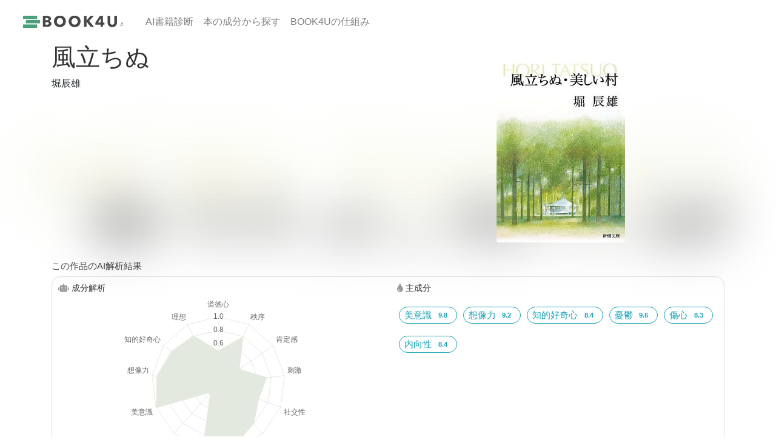

--- FILE ---
content_type: text/html; charset=UTF-8
request_url: https://4u.bookcase.jp/book.php?dataid=6
body_size: 41222
content:
	<!doctype html>
<html lang="ja">
<head>

    <meta charset="utf-8">
    <meta name="viewport" content="width=device-width, initial-scale=1, shrink-to-fit=no">
    <link href="css/base.css" rel="stylesheet">

    
    <!-- Global site tag (gtag.js) - Google Analytics -->
    <script async src="https://www.googletagmanager.com/gtag/js?id=UA-117701521-2"></script>
    <script>
      window.dataLayer = window.dataLayer || [];
      function gtag(){dataLayer.push(arguments);}
      gtag('js', new Date());

      gtag('config', 'UA-117701521-2');
    </script>

    <!-- Bootstrap CSS -->
    <link rel="stylesheet" href="https://stackpath.bootstrapcdn.com/bootstrap/4.3.1/css/bootstrap.min.css" integrity="sha384-ggOyR0iXCbMQv3Xipma34MD+dH/1fQ784/j6cY/iJTQUOhcWr7x9JvoRxT2MZw1T" crossorigin="anonymous">

    <!-- fontawesome -->
    <script src="https://kit.fontawesome.com/9f33058786.js" crossorigin="anonymous"></script>
    <!-- <link rel="stylesheet" href="https://use.fontawesome.com/releases/v5.1.0/css/all.css" integrity="sha384-lKuwvrZot6UHsBSfcMvOkWwlCMgc0TaWr+30HWe3a4ltaBwTZhyTEggF5tJv8tbt" crossorigin="anonymous"> -->
    <!-- webfonts -->
    <!-- <script type="text/javascript"src="//webfonts.sakura.ne.jp/js/sakura.js"></script> -->

    <meta property="og:url" content="https://4u.bookcase.jp" />
  	<meta property="og:title" content="AI選書サービス BOOK4U" />
  	<meta property="og:type" content="website">
  	<meta property="og:description" content="自分の性格や嗜好に合ったおすすめの本をAIが診断" />
  	<meta property="og:image" content="https://4u.bookcase.jp/img/og.jpg" />
  	<meta name="twitter:card" content="summary_large_image" />
  	<meta name="twitter:site" content="" />
  	<meta property="og:site_name" content="BOOK4U" />
  	<meta property="og:locale" content="ja_JP" />
  	<meta property="fb:app_id" content="" />

    <link rel="icon" type="image/vnd.microsoft.icon" href="favicon.ico">
    <link rel="apple-touch-icon" sizes="180x180" href="apple-touch-icon-180x180.png">

    <meta name="google-site-verification" content="n4LmUzAM0P5tXL-bwH0uekbMGx9Y3Ow9LDxyyozCKoI" />

    <!-- adsense amp用コード -->
    <script async custom-element="amp-ad" src="https://cdn.ampproject.org/v0/amp-ad-0.1.js"></script>

    
    <title>「風立ちぬ」堀辰雄のAI解析結果 - 選書AI BOOK4U</title>

    <meta name="description" content="心理学系のAIを使って堀辰雄「風立ちぬ」を解析しました。作品の主成分、読者の嗜好、読み手の読書習慣、読了の目安時間などがわかります。">
    <meta name="keywords" content="">

</head>
<body>


<!-- Optional JavaScript -->
<script src="https://cdn.jsdelivr.net/npm/chart.js@2.8.0"></script>
<!-- jQuery first, then Popper.js, then Bootstrap JS -->
<script src="https://code.jquery.com/jquery-3.3.1.slim.min.js" integrity="sha384-q8i/X+965DzO0rT7abK41JStQIAqVgRVzpbzo5smXKp4YfRvH+8abtTE1Pi6jizo" crossorigin="anonymous"></script>
<script src="https://cdnjs.cloudflare.com/ajax/libs/popper.js/1.14.7/umd/popper.min.js" integrity="sha384-UO2eT0CpHqdSJQ6hJty5KVphtPhzWj9WO1clHTMGa3JDZwrnQq4sF86dIHNDz0W1" crossorigin="anonymous"></script>
<script src="https://stackpath.bootstrapcdn.com/bootstrap/4.3.1/js/bootstrap.min.js" integrity="sha384-JjSmVgyd0p3pXB1rRibZUAYoIIy6OrQ6VrjIEaFf/nJGzIxFDsf4x0xIM+B07jRM" crossorigin="anonymous"></script>
<nav class="navbar fixed-top navbar-expand-lg navbar-light">
  <a class="navbar-brand" href="/ai/"><img src="img/brand_v2.png" height="45" alt="book4uロゴ"></a>
  <button class="navbar-toggler" type="button" data-toggle="collapse" data-target="#navbarNav" aria-controls="navbarNav" aria-expanded="false" aria-label="Toggle navigation">
    <span class="navbar-toggler-icon"></span>
  </button>
  <div class="collapse navbar-collapse" id="navbarNav">
    <ul class="navbar-nav">
      <li class="nav-item">
        <a class="nav-link" href="dia_v2_1.php">AI書籍診断</a>
      </li>
      <li class="nav-item">
        <a class="nav-link" href="component.php">本の成分から探す</a>
      </li>
      <!-- <li class="nav-item">
        <a class="nav-link" href="author_history.php">作風の変遷解析</a>
      </li> -->
      <!-- <li class="nav-item">
        <a class="nav-link" href="author.php">作家一覧</a>
      </li> -->
      <!-- <li class="nav-item">
        <a class="nav-link" href="award.php">文学賞トレンド解析</a>
      </li> -->
      <li class="nav-item">
        <a class="nav-link" href="about.php">BOOK4Uの仕組み</a>
      </li>
      <li class="nav-item">
        <!-- <a class="nav-link" href="feedback.php">フィードバック</a> -->
        <!-- <a class="nav-link" href="https://forms.gle/c83DGZfjePJTLSFM6">フィードバック</a> -->
      </li>
    </ul>
  </div>
</nav>

<div id="book">

<!-- ------------------------------ -->

<div class="bookbg" style="background-image: url('https://m.media-amazon.com/images/I/51iUMyzKewL._SL500_.jpg'); background-size:cover;"></div>

<div class="book-info">

  <div class="container">
    <div class="row">
        <div class="col-lg-6">
            <h1>風立ちぬ</h1>
            <div class="author">堀辰雄</div>
            <!-- <div class="author"><a href="author.php?name=堀辰雄">堀辰雄</a></div> -->
        </div>
        <div class="col-lg-6 text-center">
          <div class="book-image">
            <a href="https://www.amazon.co.jp/dp/4101004021?tag=bookcase4u-22&amp;linkCode=ogi&amp;th=1&amp;psc=1" target="_blank">
            <!-- <a href="https://amazon.co.jp/dp/4101004021?&_encoding=UTF8&tag=bookcase4u-22" target="_blank"> -->
							<img src="https://m.media-amazon.com/images/I/51iUMyzKewL._SL500_.jpg" height="300" class="rounded" alt="風立ちぬ 堀辰雄">
						</a>
            <!-- <div><small>収録書籍（表題が作品名と異なる場合があります）</small></div> -->
          </div>
        </div>
            </div>
  </div>

</div>

<!-- ------------------------------ -->

<div class="container">
  <h2>この作品のAI解析結果</h2>
</div>

<div class="container">
    <div class="row">
        <div class="col-lg-12">
                  </div>
    </div>
</div>
<!--<div class="container">
    <div class="row">
        <div class="col-lg-12">
					<p class="cp">


美意識の先にある憂鬱。						</p>
        </div>
    </div>
</div>-->

<!-- ------------------------------ -->

<div class="container">
  <div class="detail-border">
  <div class="row">
    <div class="col-md-12">
      <div class="row">
        <div class="col-md-6 col-lg-6">

            <h3><i class="fas fa-robot"></i> 成分解析</h3>
            <!-- ----- -->
            <canvas id="myChart"></canvas>
            <script>
            var ctx = document.getElementById("myChart");
            var myChart = new Chart(ctx, {
            type: 'radar',

            data: {
              labels: ["道徳心", "秩序" , "肯定感",  "刺激" , "社交性", "怒り", "憂鬱", "傷心", "冒険心" , "美意識" , "想像力", "知的好奇心" , "理想"],
              datasets: [{
                label: '風立ちぬ',
                                borderColor: '#E4E9E0',
                backgroundColor: '#E4E9E0',
                pointRadius: 0,
                data: [
                0.48,

                0.78,

                0.37,
                0.72,
                0.64,

								0.79,
                0.96,
                0.83,

                0.16,
                0.98,
                0.92,
                0.84,
                0.8                ]
              }]
            },
            options: {
                legend: {
                  display: false
                },
                scale: {
                  display: true,
                  pointLabels:{
                    fontSize: 12,
                  },
                  ticks: {
                    min: 0,
                  }
                }
              }
            });
            </script>
            <!-- ----- -->
          </div>

          <div class="col-md-6 col-lg-6">
          <h3><i class="fas fa-tint"></i> 主成分</h3>
          <div class="components">
          <!-- 降順に並べる -->

            
            
            
            
            
            
                          <a href="component.php?type=facet_artistic_interests" class="btn btn-outline-info" role="button" aria-pressed="true">美意識 <span class="badge badge-pill">9.8</span></a>
            
                          <a href="component.php?type=facet_imagination" class="btn btn-outline-info" role="button" aria-pressed="true">想像力 <span class="badge badge-pill">9.2</span></a>
            
                          <a href="component.php?type=facet_intellect" class="btn btn-outline-info" role="button" aria-pressed="true">知的好奇心 <span class="badge badge-pill">8.4</span></a>
            
            
						
                          <a href="component.php?type=facet_depression" class="btn btn-outline-info" role="button" aria-pressed="true">憂鬱 <span class="badge badge-pill">9.6</span></a>
            
                          <a href="component.php?type=facet_vulnerability" class="btn btn-outline-info" role="button" aria-pressed="true">傷心 <span class="badge badge-pill">8.3</span></a>
            
            <!-- 成分裏　絶望 -->

            
            <!-- 成分裏　不満 -->

            
            <!-- 成分裏　内向性 -->

                          <a href="component.php?type=facet_adventurousness_inv" class="btn btn-outline-info" role="button" aria-pressed="true">内向性 <span class="badge badge-pill">8.4</span></a>
            
            <!-- 成分裏　背徳心 -->

            
            <!-- 成分裏　平穏 -->

          </div>

					          <!-- <h3><i class="fas fa-stopwatch"></i> 推定読了時間</h3>
          <div class="components">
                            <a href="component.php?time=3h" class="btn btn-outline-info" role="button" aria-pressed="true"> 3<span class="small">時間以上</span></a>
                        </div> -->
					        </div>
      </div>
    </div>
  </div>
</div>
</div>

<!-- ------------------------------ -->

<div class="container">
  <div class="detail-border">
  <div class="row">
    <div class="col-md-12">
      <div class="row">
        <div class="col-md-6 col-lg-6">

            <h3><i class="fas fa-robot"></i> 読書フィーリング解析</h3>
            <!-- ----- -->
						<div style="position: relative; height:26vh">
            <canvas id="myChartb5"></canvas>
						</div>
						<script>
            var ctx = document.getElementById("myChartb5");
            var myChart = new Chart(ctx, {
            type: 'polarArea',

            data: {
              labels: ["心ふるえる", "元気と勇気" , "ドキドキ",  "アンニュイ",　"ワクワク"],
              datasets: [{
                label: '風立ちぬ',

                borderColor: '#ffffff',
                backgroundColor: [
                                  "#FF6384",
                                  "#4BC0C0",
                                  "#FF9F40",
                                  "#36A2EB",
                                  "#FFCD56"
                                  ],
                pointRadius: 0,
                data: [

                0.54,
                0.31,
                0.3,
                0.89,
                0.87
                ]
              }]
            },
            options: {
								maintainAspectRatio: false,
                legend: {
                  display: true
                },
                scale: {
                  display: true,
                  pointLabels:{
                    fontSize: 15,
                  },
                  ticks: {
                    min: 0,
                  }
                }
            }
          });
          </script>
            <!-- ----- -->

        </div>

        <div class="col-md-6 col-lg-6">
          <h3><i class="fas fa-compass"></i> 想定される読後感</h3>

            
            
            
                          <a href="component.php?type=big5_neuroticism" class="btn btn-outline-info" role="button" aria-pressed="true">アンニュイ<span class="badge badge-pill">8.9</span></a>
            
                          <a href="component.php?type=big5_openness" class="btn btn-outline-info" role="button" aria-pressed="true">ワクワク<span class="badge badge-pill">8.7</span></a>
            
        </div>

      </div>
    </div>
  </div>
</div>
</div>

<!-- ------------------------------ -->

<!-- <div class="container">
  <div class="detail-border">
  <div class="row">
    <div class="col-md-12">
      <div class="row">
        <div class="col-md-6 col-lg-6">

          <h3><i class="fas fa-thumbs-up"></i> このような嗜好タイプの方におすすめ</h3>

          <p class="habit">
            
            
            <i class="far fa-check-circle"></i> 商品を購入する際に実用性や性能を重視する。<br>
            
            
            
            
            <i class="far fa-check-circle"></i> 環境問題にはあまり関心がない。<br>
            
            
            
          	
          	
          </p>

          </div>

          <div class="col-md-6 col-lg-6">

          <h3><i class="fas fa-book-reader"></i> このような読書習慣の方におすすめ</h3>

          <p class="habit">
          <i class="far fa-check-circle"></i> 時々読書をする。<br>
					
          <i class="far fa-check-circle"></i> よく雑誌を読む。<br>
          
          <i class="far fa-check-circle"></i> ノンフィクションが好き。<br>
          
          </p>

        </div>
      </div>
    </div>
  </div>
  </div>
</div> -->

<!-- ------------------------------ -->

    <div class="amazon">
      <div class="container">
        <div class="row">
          <div class="col-lg-12">
          <a class="btn btn-info btn-block btn-lg" href="https://www.amazon.co.jp/dp/4101004021?tag=bookcase4u-22&amp;linkCode=ogi&amp;th=1&amp;psc=1" target="_blank" role="button">この本を読む »</a>
          <!-- <a class="btn btn-info btn-block btn-lg" href="https://amazon.co.jp/dp/4101004021?&_encoding=UTF8&tag=bookcase4u-22" target="_blank" role="button">この本を読む »</a> -->
          <div class="small text-right">Amazonの商品詳細へ</div>

          <!-- 楽天 -->

          </div>
        </div>
      </div>
    </div>

<!-- ------------------------------ -->

    
  </div>

<!-- ------------------------------ -->

	<div class="googlead text-center">
<div class="container">
  <script async src="https://pagead2.googlesyndication.com/pagead/js/adsbygoogle.js?client=ca-pub-0002113795036020"
       crossorigin="anonymous"></script>
  <!-- responsive -->
  <ins class="adsbygoogle"
       style="display:block"
       data-ad-client="ca-pub-0002113795036020"
       data-ad-slot="1938474436"
       data-ad-format="auto"
       data-full-width-responsive="true"></ins>
  <script>
       (adsbygoogle = window.adsbygoogle || []).push({});
  </script>
</div>
</div>

<!-- ------------------------------ -->

	<!-- ------------------------------ -->

<div id="area-pickup">
  <div class="container">
    <div class="row">

      <div class="col-md-12 text-center">
          <h3>ピックアップ</h3>
      </div>

        
      <div class="col-md-6 col-lg-4">
        <div class="area-book">

          <h4 class="title"><a href="book.php?dataid=133">破局</a></h4>
          <div class="author">遠野遥</div>
          <!-- <div class="author"><a href="author.php?name=遠野遥">遠野遥</a></div> -->
          <!-- <div class="text-center"><a href="book.php?dataid=133"><img class="img_book" src="http://images-jp.amazon.com/images/P/B0BNQCP7F4.09.MZZZZZZZ.jpg" height="180" alt="破局 遠野遥"></a></div> -->
          <div class="text-center"><a href="book.php?dataid=133"><img class="img_book img-rounded" src="https://m.media-amazon.com/images/I/317KUlT9R7L._SL500_.jpg" height="180" alt="破局 遠野遥"></a></div>

          <canvas id="myChart133"></canvas>

          <script>
          var ctx = document.getElementById("myChart133");
          var myChart = new Chart(ctx, {
            type: 'radar',

            data: {
              labels: ["道徳心", "秩序" , "肯定感",  "刺激" , "社交性", "憂鬱", "傷心", "冒険心" , "美意識" , "想像力", "知的好奇心" , "理想"],
              datasets: [{
                label: '破局',
                                borderColor: '#E4E9E0',
                backgroundColor: '#E4E9E0',
                pointRadius: 0,
                data: [
                0.72,

                0.52,

                0.48,
                0.36,
                0.47,

                0.24,
                0.46,

                0.47,
                0.71,
                0.75,
                0.91,
                0.45
                ]
              }]
            },
            options: {
                legend: {
                  display: false
                },
                scale: {
                  display: true,
                  pointLabels:{
                    fontSize: 12,
                  },
                  ticks: {
                    min: 0,
                  }
                }
            }
          });
          </script>

        </div>
      </div>

        
      <div class="col-md-6 col-lg-4">
        <div class="area-book">

          <h4 class="title"><a href="book.php?dataid=35">たけくらべ</a></h4>
          <div class="author">樋口一葉</div>
          <!-- <div class="author"><a href="author.php?name=樋口一葉">樋口一葉</a></div> -->
          <!-- <div class="text-center"><a href="book.php?dataid=35"><img class="img_book" src="http://images-jp.amazon.com/images/P/4101016011.09.MZZZZZZZ.jpg" height="180" alt="たけくらべ 樋口一葉"></a></div> -->
          <div class="text-center"><a href="book.php?dataid=35"><img class="img_book img-rounded" src="https://m.media-amazon.com/images/I/51hzh4rTu3L._SL500_.jpg" height="180" alt="たけくらべ 樋口一葉"></a></div>

          <canvas id="myChart35"></canvas>

          <script>
          var ctx = document.getElementById("myChart35");
          var myChart = new Chart(ctx, {
            type: 'radar',

            data: {
              labels: ["道徳心", "秩序" , "肯定感",  "刺激" , "社交性", "憂鬱", "傷心", "冒険心" , "美意識" , "想像力", "知的好奇心" , "理想"],
              datasets: [{
                label: 'たけくらべ',
                                borderColor: '#E4E9E0',
                backgroundColor: '#E4E9E0',
                pointRadius: 0,
                data: [
                0.64,

                0.76,

                0.41,
                0.57,
                0.23,

                0.95,
                0.76,

                0.09,
                0.85,
                0.94,
                0.31,
                0.65
                ]
              }]
            },
            options: {
                legend: {
                  display: false
                },
                scale: {
                  display: true,
                  pointLabels:{
                    fontSize: 12,
                  },
                  ticks: {
                    min: 0,
                  }
                }
            }
          });
          </script>

        </div>
      </div>

        
      <div class="col-md-6 col-lg-4">
        <div class="area-book">

          <h4 class="title"><a href="book.php?dataid=63">藪の中</a></h4>
          <div class="author">芥川龍之介</div>
          <!-- <div class="author"><a href="author.php?name=芥川龍之介">芥川龍之介</a></div> -->
          <!-- <div class="text-center"><a href="book.php?dataid=63"><img class="img_book" src="http://images-jp.amazon.com/images/P/4003107020.09.MZZZZZZZ.jpg" height="180" alt="藪の中 芥川龍之介"></a></div> -->
          <div class="text-center"><a href="book.php?dataid=63"><img class="img_book img-rounded" src="https://m.media-amazon.com/images/I/41Sh1gsQ4HL._SL500_.jpg" height="180" alt="藪の中 芥川龍之介"></a></div>

          <canvas id="myChart63"></canvas>

          <script>
          var ctx = document.getElementById("myChart63");
          var myChart = new Chart(ctx, {
            type: 'radar',

            data: {
              labels: ["道徳心", "秩序" , "肯定感",  "刺激" , "社交性", "憂鬱", "傷心", "冒険心" , "美意識" , "想像力", "知的好奇心" , "理想"],
              datasets: [{
                label: '藪の中',
                                borderColor: '#E4E9E0',
                backgroundColor: '#E4E9E0',
                pointRadius: 0,
                data: [
                0.56,

                0.63,

                0.25,
                0.83,
                0.6,

                0.91,
                0.65,

                0.22,
                0.99,
                0.93,
                0.88,
                0.79
                ]
              }]
            },
            options: {
                legend: {
                  display: false
                },
                scale: {
                  display: true,
                  pointLabels:{
                    fontSize: 12,
                  },
                  ticks: {
                    min: 0,
                  }
                }
            }
          });
          </script>

        </div>
      </div>

        
      <div class="col-md-6 col-lg-4">
        <div class="area-book">

          <h4 class="title"><a href="book.php?dataid=132">赤頭巾ちゃん気をつけて</a></h4>
          <div class="author">庄司薫</div>
          <!-- <div class="author"><a href="author.php?name=庄司薫">庄司薫</a></div> -->
          <!-- <div class="text-center"><a href="book.php?dataid=132"><img class="img_book" src="http://images-jp.amazon.com/images/P/B00AQY8Z3E.09.MZZZZZZZ.jpg" height="180" alt="赤頭巾ちゃん気をつけて 庄司薫"></a></div> -->
          <div class="text-center"><a href="book.php?dataid=132"><img class="img_book img-rounded" src="https://m.media-amazon.com/images/I/61xwB46peBL._SL500_.jpg" height="180" alt="赤頭巾ちゃん気をつけて 庄司薫"></a></div>

          <canvas id="myChart132"></canvas>

          <script>
          var ctx = document.getElementById("myChart132");
          var myChart = new Chart(ctx, {
            type: 'radar',

            data: {
              labels: ["道徳心", "秩序" , "肯定感",  "刺激" , "社交性", "憂鬱", "傷心", "冒険心" , "美意識" , "想像力", "知的好奇心" , "理想"],
              datasets: [{
                label: '赤頭巾ちゃん気をつけて',
                                borderColor: '#E4E9E0',
                backgroundColor: '#E4E9E0',
                pointRadius: 0,
                data: [
                0.44,

                0.64,

                0.57,
                0.95,
                0.48,

                0.38,
                0.57,

                0.44,
                0.96,
                0.97,
                1,
                0.55
                ]
              }]
            },
            options: {
                legend: {
                  display: false
                },
                scale: {
                  display: true,
                  pointLabels:{
                    fontSize: 12,
                  },
                  ticks: {
                    min: 0,
                  }
                }
            }
          });
          </script>

        </div>
      </div>

        
      <div class="col-md-6 col-lg-4">
        <div class="area-book">

          <h4 class="title"><a href="book.php?dataid=47">草枕</a></h4>
          <div class="author">夏目漱石</div>
          <!-- <div class="author"><a href="author.php?name=夏目漱石">夏目漱石</a></div> -->
          <!-- <div class="text-center"><a href="book.php?dataid=47"><img class="img_book" src="http://images-jp.amazon.com/images/P/4101010099.09.MZZZZZZZ.jpg" height="180" alt="草枕 夏目漱石"></a></div> -->
          <div class="text-center"><a href="book.php?dataid=47"><img class="img_book img-rounded" src="https://m.media-amazon.com/images/I/41NwrjKq4QL._SL500_.jpg" height="180" alt="草枕 夏目漱石"></a></div>

          <canvas id="myChart47"></canvas>

          <script>
          var ctx = document.getElementById("myChart47");
          var myChart = new Chart(ctx, {
            type: 'radar',

            data: {
              labels: ["道徳心", "秩序" , "肯定感",  "刺激" , "社交性", "憂鬱", "傷心", "冒険心" , "美意識" , "想像力", "知的好奇心" , "理想"],
              datasets: [{
                label: '草枕',
                                borderColor: '#E4E9E0',
                backgroundColor: '#E4E9E0',
                pointRadius: 0,
                data: [
                0.93,

                0.9,

                0.37,
                0.16,
                0.2,

                0.95,
                0.6,

                0.2,
                0.93,
                0.97,
                0.7,
                0.68
                ]
              }]
            },
            options: {
                legend: {
                  display: false
                },
                scale: {
                  display: true,
                  pointLabels:{
                    fontSize: 12,
                  },
                  ticks: {
                    min: 0,
                  }
                }
            }
          });
          </script>

        </div>
      </div>

        
      <div class="col-md-6 col-lg-4">
        <div class="area-book">

          <h4 class="title"><a href="book.php?dataid=75">走れメロス</a></h4>
          <div class="author">太宰治</div>
          <!-- <div class="author"><a href="author.php?name=太宰治">太宰治</a></div> -->
          <!-- <div class="text-center"><a href="book.php?dataid=75"><img class="img_book" src="http://images-jp.amazon.com/images/P/4041099137.09.MZZZZZZZ.jpg" height="180" alt="走れメロス 太宰治"></a></div> -->
          <div class="text-center"><a href="book.php?dataid=75"><img class="img_book img-rounded" src="https://m.media-amazon.com/images/I/51u9qbqwvoL._SL500_.jpg" height="180" alt="走れメロス 太宰治"></a></div>

          <canvas id="myChart75"></canvas>

          <script>
          var ctx = document.getElementById("myChart75");
          var myChart = new Chart(ctx, {
            type: 'radar',

            data: {
              labels: ["道徳心", "秩序" , "肯定感",  "刺激" , "社交性", "憂鬱", "傷心", "冒険心" , "美意識" , "想像力", "知的好奇心" , "理想"],
              datasets: [{
                label: '走れメロス',
                                borderColor: '#E4E9E0',
                backgroundColor: '#E4E9E0',
                pointRadius: 0,
                data: [
                0.53,

                0.85,

                0.38,
                0.7,
                0.8,

                0.92,
                0.41,

                0.28,
                0.97,
                0.91,
                0.68,
                0.79
                ]
              }]
            },
            options: {
                legend: {
                  display: false
                },
                scale: {
                  display: true,
                  pointLabels:{
                    fontSize: 12,
                  },
                  ticks: {
                    min: 0,
                  }
                }
            }
          });
          </script>

        </div>
      </div>

        
    </div>
  </div>
</div>

<!-- ------------------------------ -->
	<div class="googlead text-center">
<div class="container">
  <script async src="https://pagead2.googlesyndication.com/pagead/js/adsbygoogle.js?client=ca-pub-0002113795036020"
       crossorigin="anonymous"></script>
  <!-- responsive -->
  <ins class="adsbygoogle"
       style="display:block"
       data-ad-client="ca-pub-0002113795036020"
       data-ad-slot="1938474436"
       data-ad-format="auto"
       data-full-width-responsive="true"></ins>
  <script>
       (adsbygoogle = window.adsbygoogle || []).push({});
  </script>
</div>
</div>
	
<!-- ------------------------------ -->

<div id="area-components">
    <div class="container">

      <div class="row">
        <div class="col-md-12 text-center">
          <h3>AIが解析した本の成分</h3>
        </div>
      </div>

      <div class="row text-center">
        <div class="col-md-12">

            <a href="component.php?type=facet_morality" class="btn btn-outline-info" role="button" aria-pressed="true">道徳心 <span class="en"></span> »</a>

            <!-- 強い成分が確認できないため -->
            <!-- <a href="component.php?type=facet_morality_inv" class="btn btn-outline-info" role="button" aria-pressed="true">背徳心 <span class="en"></span> »</a> -->

            <a href="component.php?type=facet_orderliness" class="btn btn-outline-info" role="button" aria-pressed="true">秩序 <span class="en"></span> »</a>

            <a href="component.php?type=facet_cheerfulness" class="btn btn-outline-info" role="button" aria-pressed="true">肯定感 <span class="en"></span> »</a>

            <a href="component.php?type=facet_excitement_seeking" class="btn btn-outline-info" role="button" aria-pressed="true">刺激 <span class="en"></span> »</a>

            <a href="component.php?type=facet_friendliness" class="btn btn-outline-info" role="button" aria-pressed="true">社交性 <span class="en"></span> »</a>

            <a href="component.php?type=facet_anger" class="btn btn-outline-info" role="button" aria-pressed="true">怒り <span class="en"></span> »</a>

            <a href="component.php?type=facet_depression" class="btn btn-outline-info" role="button" aria-pressed="true">憂鬱 <span class="en"></span> »</a>

            <a href="component.php?type=facet_vulnerability" class="btn btn-outline-info" role="button" aria-pressed="true">傷心・繊細 <span class="en"></span> »</a>

            <a href="component.php?type=facet_adventurousness" class="btn btn-outline-info" role="button" aria-pressed="true">冒険心 <span class="en"></span> »</a>

            <a href="component.php?type=facet_artistic_interests" class="btn btn-outline-info" role="button" aria-pressed="true">美意識 <span class="en"></span> »</a>

            <a href="component.php?type=facet_imagination" class="btn btn-outline-info" role="button" aria-pressed="true">想像力 <span class="en"></span> »</a>

            <a href="component.php?type=facet_intellect" class="btn btn-outline-info" role="button" aria-pressed="true">知的好奇心 <span class="en"></span> »</a>

            <a href="component.php?type=need_ideal" class="btn btn-outline-info" role="button" aria-pressed="true">理想・希望 <span class="en"></span> »</a>

            <a href="component.php?type=need_ideal_inv" class="btn btn-outline-info" role="button" aria-pressed="true">絶望 <span class="en"></span> »</a>

            <a href="component.php?type=facet_cheerfulness_inv" class="btn btn-outline-info" role="button" aria-pressed="true">不満 <span class="en"></span> »</a>

            <a href="component.php?type=facet_adventurousness_inv" class="btn btn-outline-info" role="button" aria-pressed="true">内向性 <span class="en"></span> »</a>

            <!-- sub component （グラフ非掲載）-->

            <a href="component.php?type=facet_altruism" class="btn btn-outline-info" role="button" aria-pressed="true">献身的 »</a>

        </div>
      </div>

      <div class="row">
        <div class="col-md-12 text-center">
          <h3>AIが解析したライフスタイルとの相関性</h3>
        </div>
      </div>

      <div class="row text-center">
        <div class="col-md-12">

            <a href="component.php?type=consumption_preferences_outdoor" class="btn btn-outline-info" role="button" aria-pressed="true"> <span class="en"></span>アウトドア好き »</a>

            <a href="component.php?type=consumption_preferences_influence_brand_name" class="btn btn-outline-info" role="button" aria-pressed="true"> <span class="en"></span>ブランド志向 »</a>

            <a href="component.php?type=consumption_preferences_clothes_style" class="btn btn-outline-info" role="button" aria-pressed="true"> <span class="en"></span>服の流行に敏感 »</a>

            <a href="component.php?type=consumption_preferences_music_live_event" class="btn btn-outline-info" role="button" aria-pressed="true"> <span class="en"></span>音楽ライブ好き »</a>

            <a href="component.php?type=consumption_preferences_volunteer" class="btn btn-outline-info" role="button" aria-pressed="true"> <span class="en"></span>環境問題への関心 »</a>

            <!-- <a href="component.php?type=consumption_preferences_movie_science_fiction" class="btn btn-outline-info" role="button" aria-pressed="true"> <span class="en"></span>SF映画が好き »</a> -->

        </div>
      </div>

       <div class="row">
        <div class="col-md-12 text-center">
          <h3>AIが解析した読書習慣との親和性</h3>
        </div>
      </div>

      <div class="row text-center">
        <div class="col-md-12">

            <a href="component.php?type=consumption_preferences_read_frequency_h" class="btn btn-outline-info" role="button" aria-pressed="true"> <span class="en"></span>読書が好き »</a>

            <a href="component.php?type=consumption_preferences_read_frequency_l" class="btn btn-outline-info" role="button" aria-pressed="true"> <span class="en"></span>読書が苦手 »</a>

            <a href="component.php?type=consumption_preferences_books_entertainment_magazines" class="btn btn-outline-info" role="button" aria-pressed="true"> <span class="en"></span>雑誌が好き »</a>

            <a href="component.php?type=consumption_preferences_books_non_fiction" class="btn btn-outline-info" role="button" aria-pressed="true"> <span class="en"></span>ノンフィクションが好き »</a>

        </div>
      </div>

      <div class="row">
        <div class="col-md-12 text-center">
          <h3>読了時間の目安</h3>
        </div>
      </div>

      <div class="row text-center">
        <div class="col-md-12">

            <a href="component.php?time=10min" class="btn btn-outline-info" role="button" aria-pressed="true">10分以内 »</a>

            <a href="component.php?time=30min" class="btn btn-outline-info" role="button" aria-pressed="true">30分以内 »</a>

            <a href="component.php?time=1h" class="btn btn-outline-info" role="button" aria-pressed="true">1時間前後 »</a>

            <a href="component.php?time=3h" class="btn btn-outline-info" role="button" aria-pressed="true">3時間以上 »</a>

            <!--<a href="component.php?time=5h" class="btn btn-outline-info" role="button" aria-pressed="true">5時間以上 »</a>-->

        </div>
      </div>


    </div>
</div>

<!-- ------------------------------ -->

<!-- ------------------------------ -->

	<div class="googlead text-center">
<div class="container">
  <script async src="https://pagead2.googlesyndication.com/pagead/js/adsbygoogle.js?client=ca-pub-0002113795036020"
       crossorigin="anonymous"></script>
  <!-- responsive -->
  <ins class="adsbygoogle"
       style="display:block"
       data-ad-client="ca-pub-0002113795036020"
       data-ad-slot="1938474436"
       data-ad-format="auto"
       data-full-width-responsive="true"></ins>
  <script>
       (adsbygoogle = window.adsbygoogle || []).push({});
  </script>
</div>
</div>
  
<div id="sns">
  <div class="container text-center">
    <div class="row">

      <div class="col-6 col-xs-3">

        <i class="fas fa-share-alt"></i> BOOK4Uをシェア

      </div>

      <!-- <div class="col-6 col-xs-3">

        <div id="fb-root"></div>
        <script async defer crossorigin="anonymous" src="https://connect.facebook.net/ja_JP/sdk.js#xfbml=1&version=v3.3"></script>

        <div class="fb-like" data-href="https://4u.bookcase.jp" data-width="" data-layout="button" data-action="like" data-size="" data-show-faces="false" data-share="false"></div>

      </div> -->

      <div class="col-6 col-xs-3">

        <a href="https://twitter.com/share?ref_src=twsrc%5Etfw" class="twitter-share-button" data-size="" data-text="本選びをAIがサポート。選書AI BOOK4U" data-url="https://4u.bookcase.jp" data-hashtags="おすすめ本をAIに聞いてみた" data-lang="ja" data-show-count="false">Tweet</a><script async src="https://platform.twitter.com/widgets.js" charset="utf-8"></script>

      </div>

      <div class="col-6 col-xs-3">

        <div class="line-it-button" data-lang="ja" data-type="like" data-url="https://4u.bookcase.jp" style="display: none;"></div>
        <script src="https://d.line-scdn.net/r/web/social-plugin/js/thirdparty/loader.min.js" async="async" defer="defer"></script>

      </div>

      <div class="col-6 col-xs-3">

        <a href="https://b.hatena.ne.jp/entry/" class="hatena-bookmark-button" data-hatena-bookmark-layout="basic-label" data-hatena-bookmark-lang="ja" title="このエントリーをはてなブックマークに追加"><img src="https://b.st-hatena.com/images/v4/public/entry-button/button-only@2x.png" alt="このエントリーをはてなブックマークに追加" width="20" height="20" style="border: none;" /></a><script type="text/javascript" src="https://b.st-hatena.com/js/bookmark_button.js" charset="utf-8" async="async"></script>

      </div>

    </div>
  </div>
</div>

<div id="footer-link">
    <div class="container">
        <h5 class="text-center">関連サイト</h5>
      <div class="row">

        <div class="col-md-6 text-center">
          <div id="footer-card">
            <div><a href="https://bookface.jp"><img src="img/logo_bookface_sq.png" width="80" alt="bookface"></a></div>
            <!-- <a href="https://bookface.jp"><img src="img/logo_bookface_card.jpg" width="100%" alt="本をジャケ買いしよう。bookface"></a> -->
            <p><a href="https://bookface.jp">本をジャケ買いしよう。表紙デザイン×ブックセレクト bookface.jp</a></p>
          </div>
        </div>
        <div class="col-md-6 text-center">
          <div id="footer-card">
            <div><a href="https://kids.bookcase.jp"><img src="img/logo_kids.png" width="120" alt="bookface"></a></div>
            <!-- <a href=""><img src="" width="100%" alt=""></a> -->
            <p><a href="https://kids.bookcase.jp">小学生向けおすすめ本AI診断 BOOK4Uキッズ版</a></p>
            </div>
          </div>
        </div>

    </div>
</div>

<div id="footer">

    <div class="container">
      <div class="row">
        <div class="col-md-12">

          <div>

            <p>本サービスに掲載している解析結果は、AIの解析に基づいたアルゴリズムによって導き出されたものです。情報の正確性・信憑性について保証するものではありません。本サイトで表示されるコンテンツの一部は、アマゾンジャパン合同会社またはその関連会社により提供されたものです。これらのコンテンツは「現状有姿」で提供されており、随時変更または削除される場合があります。本サービスは、Amazon.co.jpを宣伝しリンクすることによってサイトが紹介料を獲得できる手段を提供することを目的に設定されたアフィリエイト宣伝プログラムである、Amazonアソシエイト・プログラムの参加者です。本サイトデータの無断転載、および<u>スクレイピング</u>を禁じます。また、本サイトでは、機能向上のためクッキーを使用しています。本サイトを利用することにより、クッキーの利用ポリシーに同意するものとします。同意いただかない場合、サイトが正常に表示されなかったり、一部サービスが制限される場合があります。詳細は<a href="privacy.php">ご利用規約・プライバシーポリシー</a>をご確認ください。</p>

          </div>

          <div class="copyright text-center"><small><a href="SITE_URL">AI選書サービス BOOK4U</a> 2019- | <a href="https://sites.google.com/view/dotelephant/">開発者</a> | <a href="privacy.php">ご利用規約・プライバシーポリシー</a></div>

        </div>
      </div>
    </div>

</div>
  </body>
</html>


--- FILE ---
content_type: text/html; charset=utf-8
request_url: https://social-plugins.line.me/widget/like?url=https%3A%2F%2F4u.bookcase.jp&lang=ja&type=like&id=0&origin=https%3A%2F%2F4u.bookcase.jp%2Fbook.php%3Fdataid%3D6&title=%E3%80%8C%E9%A2%A8%E7%AB%8B%E3%81%A1%E3%81%AC%E3%80%8D%E5%A0%80%E8%BE%B0%E9%9B%84%E3%81%AEAI%E8%A7%A3%E6%9E%90%E7%B5%90%E6%9E%9C%20-%20%E9%81%B8%E6%9B%B8AI%20BOOK4U&env=REAL
body_size: 582
content:
<!DOCTYPE html>
<html lang="ja">
<head>
      <meta charset="UTF-8">
      <link rel="stylesheet" type="text/css" href="https://www.line-website.com/social-plugins/css/widget.1.27.8.1.css"/>
      <script>
          window.lineIt = {"login":false,"like":{"likeCount":11,"liked":false}}
      </script>
</head>
<body class="ja chrome otherOs">
      <div class="btnWrap  ">
            <button id="button" class="btn emotion " type="button"  title=11>
                  <i></i><span class="label"><span class="lang">いいね</span><span id="counter" class="num">11</span></span>
            </button>
            <a class="btnHome" target="_blank" href="" title="のホームで他の投稿も見ることができます。">ホーム</a>
            <a class="btnAdd" href="#" title="を友だち追加できます。">友だち </a>
      </div>
</body><script src="https://www.line-website.com/social-plugins/js/widget/button.1.27.8.1.js" async="async" defer="defer" crossorigin="anonymous"></script>
<script src="https://www.line-website.com/social-plugins/js/lib/sentry.1.27.8.1.js" crossorigin="anonymous"></script>
</html>

--- FILE ---
content_type: text/html; charset=utf-8
request_url: https://www.google.com/recaptcha/api2/aframe
body_size: 267
content:
<!DOCTYPE HTML><html><head><meta http-equiv="content-type" content="text/html; charset=UTF-8"></head><body><script nonce="QmDBnPVJj7ciO3iMeHqmEQ">/** Anti-fraud and anti-abuse applications only. See google.com/recaptcha */ try{var clients={'sodar':'https://pagead2.googlesyndication.com/pagead/sodar?'};window.addEventListener("message",function(a){try{if(a.source===window.parent){var b=JSON.parse(a.data);var c=clients[b['id']];if(c){var d=document.createElement('img');d.src=c+b['params']+'&rc='+(localStorage.getItem("rc::a")?sessionStorage.getItem("rc::b"):"");window.document.body.appendChild(d);sessionStorage.setItem("rc::e",parseInt(sessionStorage.getItem("rc::e")||0)+1);localStorage.setItem("rc::h",'1769325911985');}}}catch(b){}});window.parent.postMessage("_grecaptcha_ready", "*");}catch(b){}</script></body></html>

--- FILE ---
content_type: text/css
request_url: https://4u.bookcase.jp/css/base.css
body_size: 12024
content:
@charset "UTF-8";

body {
  color: #333;
  padding-top: 70px;
}

h1,h2,h3,h4,h5 {
  /* font-family: "UD Shin Go Regular" ,sans-serif; */
  font-family: sans-serif;
  font-weight: normal !important;
}

p {
  /* font-family: "UD Shin Go Regular" ,sans-serif; */
  font-family: sans-serif;
  font-size: 14px;
}

/*
   sakura web font setting
   → CDN webfont disabled
   → Use system sans-serif only (normal weight)
*/


/* ====================================================== */

.navbar {
  background: #fff;
}

.navbar a.navbar-brand {
  font-size: 25px;
}

nav .breadcrumb {
  border-radius: 0px;
}

nav .breadcrumb a{
  color : #999;
}

/* ====================================================== */

.header-bar {
  /* background: linear-gradient(-135deg, #259285, #20a4c7); */
  background: linear-gradient(-135deg, #dfd960, #20a4c7);
  margin-top: 10px;
  margin-bottom: 20px;
  padding: 30px;
}

.header-bar h1.header-bar-headding{
  font-size: 25px;
  color: #fff;
  margin: 0;
}

/* ====================================================== */

#top .main {
  padding: 0 0 50px 0;
  background: #e9f4f3;
  /* background: linear-gradient(-135deg, #259285, #20a4c7); */
}

#top .main .logo {
  padding-top: 20px;
  padding-bottom: 30px;
}

#top .main h1 {
    font-size: 32px;
    line-height:1.7em;
    /* color: #1B92A9; */
    padding:10px 0px;
}

#top .main p {
    font-size: 15px;
    line-height: 2.2em;
}

#top .main .btn {
    font-size: 25px;
    margin-top: 50px;
    margin-bottom: 70px;
    padding: 20px 0;
    border-radius: 40px;
}

#top .btn-info{
    background: #48A17A;
    /* background: linear-gradient(-135deg, #259285, #20a4c7); */
    border: none;
}

#top .btn-info:hover{
    background: #64BE94;
}

#top span.vol {
  font-size: 12px;
}

#top .about {
  padding: 20px 0px;
  margin: 20px;
}

#top .about .row {
border: solid 20px #f5f5f5;
border-radius: 10px;
padding: 10px 0px;
background: #eee;
}

#top .about h3 {
font-size: 30px;
font-weight: bold;
padding: 20px;
}

#top .concept {
padding: 40px 0px;
/* background: #D3EADF; */
background: linear-gradient(-135deg, #dfd960, #20a4c7);
margin-bottom: 30px;
}

#top .concept .detail {
padding: 30px 0px;
}

#top .concept  h3 {
/* color: #48A17A; */
color: white;
font-size: 30px;
font-weight: bold;
padding: 20px;
}

#top .concept  h4 {
font-size: 22px;
padding: 10px;
font-weight: bold;
}

#top .concept  i {
/* color: #48A17A; */
color:white;
font-size: 30px;
margin-bottom: 20px;
}

/* ====================================================== */

#book .book-info {
  /* background: linear-gradient(-135deg, #eee, #ddd); */
  background: #fff;
  margin-top: 10px 0 30px 0;
}

#book .book-info h1{
  font-size: 40px;
  color: #333;
}

#book .book-info .author a{
  color: black;
}

#book .book-info .book-image{
  margin : 30px;
  color : gray;
}

#book .book-info .wisewords{
  padding: 50px 30px 80px 30px;
  font-family: serif;
  font-size: 22px;
  color: #555;
  line-height: 2em;
}

#book .book-info .wisewords i{
  font-size: 40px;
  color: #aaa;
}

#book .book-detail {
  background: #fff;
  padding: 10px;
  border:solid 5px #eee;
  border-radius: 10px;
}

#book h2 {
  font-size: 15px;
  color:#333;
  margin-top: 10px 0 20px 0;
}

#book h3 {
  font-size: 14px;
  color : #333;
  padding-bottom: 5px;
}

#book h3 i {
  color : #999;
}

#book .cp {
  font-size: 25px;
  color: #48A17A;
  margin-bottom: 10px;
}

#book .detail-border {
  border: solid 1px #ddd;
  border-radius: 15px;
  margin-bottom: 20px;
  padding:10px;
}

#book .detail-border .btn {
  font-size: 15px;
  border-radius: 20px;
  margin: 10px 3px;
  padding : 2px 8px;
}

#book p.habit{
  font-size: 15px;
  color: #333;
  line-height: 1.8em;
}

#book .habit i{
  color : #999;
}

#book .components {
  padding-bottom:20px;
}

#book .amazon {
  color: #555;
  margin-top: 20px;
  padding: 20px 0;
}

#book .amazon a {
  padding: 15px;
}

#book .amazon .btn-info{
  background: #48A17A;
  border: none;
  border-radius: 30px;
}

#book .amazon .btn-info:hover{
  background: #64BE94;
}

#book .bookbg {
	position: absolute;
	top: 200px;
	height: 200px;
	width: 100%;
	opacity: 0.7;
	filter: blur(40px);
	-webkit-filter: blur(40px);
}

/* ====================================================== */

#area-select {
  padding: 30px 0px;
}

#area-select h3 {
  font-size: 30px;
  font-weight: bold;
  padding-bottom: 10px;
}
#area-select a {
  color: #2898B3;
}
/* ====================================================== */

#area-pickup {
  padding: 30px 0px;
}

#area-pickup .area-book {
  border : solid 1px #ddd;
  border-radius: 10px;
  margin-bottom: 10px;
  padding-top:10px;
}

#area-pickup h3 {
  font-size: 30px;
  font-weight: bold;
  padding-bottom: 10px;
}

#area-pickup .title a{
  font-size: 20px;
  color: #48A17A;
  padding-left: 10px;
}

#area-pickup .author{
  padding-left: 10px;
}

#area-pickup .author a{
  font-size: 15px;
  color: black;
}

#area-pickup canvas {
  margin-bottom: 30px;
}

#area-pickup img.img_book {
  margin: 30px;
}

/* ====================================================== */

.header-bar p{
  padding-top:10px;
  margin-bottom: 0px;
  color:#333;
}

#area-select {
  padding: 30px 0px;
}

#area-select .area-thema {
  border : solid 1px #ddd;
  border-radius: 10px;
  margin-bottom: 30px;
  padding:40px 10px 10px 10px;
  min-height: 230px;
}

#area-select .area-thema .title a {
  font-size: 20px;
  color: #2898B3;
}

#area-select .area-thema p {
  color: #999;
}

#area-select .area-thema .fas {
    font-size: 50px;
    color: #2898B3;
}

#select .select-list-book {
  border-radius: 10px;
  border: solid #ddd 1px;
  padding: 20px 20px;
  margin-bottom: 25px;
  height: auto;
}

/* ====================================================== */

#area-select-3images {
  padding: 30px 0px;
}

#area-select-3images h3{
  font-size: 30px;
  font-weight: bold;
  padding-bottom: 10px;
}

#area-select-3images a{
  color: #555;
}

#area-select-3images .area-thema {
  border : solid 1px #ddd;
  border-radius: 10px;
  margin-bottom: 10px;
  padding:10px 10px 10px 10px;
  min-height: 230px;
}

#area-select-3images .area-thema .title a {
  font-size: 20px;
  color: #555;
}

#area-select-3images .area-thema p {
  color: #999;
}

.area-select-3images img{
  margin: 10px;
}

/* ====================================================== */

#component .component-list {

}

#component .component-list .author {
  padding-bottom: 10px;
}
#component .component-list .author a {
  color: black;
}

#component .component-list-book {
  border-radius: 10px;
  border: solid #ddd 1px;
  padding: 20px 20px;
  margin: 10px 0px 15px 0px;
  height: auto;
}

#component .component-list-book .badge{
  font-size: 20px;
  margin-bottom: 10px;
}

#component .badge-info {

}

#component .wiseword {
  margin-top:10px;
  margin-bottom: 20px;
  padding: 15px;
  background: #f7f7f7;
  border-radius: 10px;
}

#component .wiseword .fas  {
  color: gray;
}

#component p {
  margin: 0;
}

/* ====================================================== */

#area-components {
  padding: 30px 0px 30px 0px;
  background: #fff;
}

#area-components h3{
  padding: 30px 0px;
  font-size: 30px;
}

#area-components .btn{
  border-radius: 20px;
  margin: 15px 5px;
  font-size: 22px;
  padding : 3px 15px;
}

/* ====================================================== */

#dia .area-progress {
  padding: 50px 0px;
}

#dia .btn {
  margin :50px 0;
  padding: 10px;
  border-radius: 30px;
}

/* ラジオボタンは非表示にする */
#dia input[type=radio] {
  display: none ;
}
/* チェックされた時のスタイル */
#dia input[type="radio"]:checked + label {
  background: #17a2b8;
  color: #FFF;
}

/* マウスオーバーしたときのスタイル */
#dia .label:hover {
  background-color: #eee;
}

/* lableのスタイル */
#dia .label {
  color: #000;
  border: #ddd solid 2px;
  display: block;
  cursor: pointer;
  height: 45px;
  width: 45px;
  line-height: 45px;
  padding-left: 20px;
  padding-right: 20px;
  border-radius: 50%;
}

#dia .label-l {
  color: #000;
  border: #ddd solid 2px;
  display: block;
  cursor: pointer;
  height: 45px;
  width: 45px;
  border-radius: 50%;
}

#dia .label-m {
  color: #000;
  border: #ddd solid 2px;
  display: block;
  cursor: pointer;
  height: 35px;
  width: 35px;
  border-radius: 50%;
}

#dia .label-s {
  color: #000;
  border: #ddd solid 2px;
  height: 25px;
  width: 25px;
  border-radius: 50%;
}

#dia div.radiodes{
  display: inline-block;
  vertical-align: middle;
  margin-left: 2%;
  margin-right: 2%;
}

#dia .question {
  padding: 60px 0px 20px 0;
}

/* ====================================================== */

#output h3 {
  padding-top: 30px;
  padding-bottom: 5px;
}

#output .output-area {
  margin: 0 0 10px 0;
 }

#output .output-area img {
  margin: 20px;
 }

#output p {
  font-size: 15px;
  color: #777;
}

#output p a {
  font-size: 15px;
  color: #999;
}

#output .area-book {
  border : solid 1px #ddd;
  border-radius: 10px;
  margin: 20px 0px;
  padding-top:10px;
}

#output .title a {
  color: #48A17A;
}

#output .area-ptype {
  border : solid 1px #ddd;
  border-radius: 10px;
  margin-bottom: 10px;
  padding:30px 0 20px 0;
}

#output .area-ptype p {
  font-size: 20px;
}

/* ====================================================== */

#labo {
  margin-bottom: 50px;
}

#labo h1 {
  font-size: 28px;
  margin: 30px 0 40px 0;
}

#labo h2 {
  font-size: 18px;
  background: #f1f1f1;
  margin: 30px 0 10px 0;
  padding: 15px 30px;
  border-radius: 30px;
}

#labo h3 {
  font-size: 15px;
  font-weight: bolder;
  margin: 30px 0 10px 0;
  padding: 5px 10px;
  border-left: solid 10px #ccc;
}

#labo h4 {
  font-size: 15px;
}


#labo p {
  font-size: 15px;
  padding: 5px;
  text-indent: 1em;
  line-height: 2em;
  margin-bottom: 0;
}

#labo .author-info p{
  font-size: 13px;
  padding: 2px;
  margin: 2px;
  text-indent: 0em;
  line-height: 1.5em;
}

/* ====================================================== */

#about {
  margin-bottom: 50px;
}

#about h2 {
  font-size: 20px;
  color: #333;
  /* border-left: solid gray 10px; */
  margin: 20px 0;
  padding: 0 10px;
}

#about h3 {
  font-size: 15px;
  color: #777;
}

#about p {
  font-size: 16px;
  color: #555;
  line-height: 2.5em;
  text-indent: 1em;
  margin: 0;
}

#about .fas {
  margin: 30px;
}

#about .ex {
  color:gray;
  background: #eee;
  margin-top: 20px;
  padding: 20px;
  border-radius: 8px;
}

/* ====================================================== */

#feedback p{
  font-size: 15px;
}

#feedback button {
  margin: 20px 0;
}

#feedback .small {
  color:grey;
}

/* ====================================================== */

#privacy {
  margin: 50px 0;
}

#privacy h2{
  font-size: 15px;
}

#privacy p{
  font-size: 12px;
  color: gray;
}

#privacy li{
  font-size: 12px;
  color: gray;
}

/* ====================================================== */

#sns {
  background: #f9f9f9;
  margin-top: 40px;
  padding: 10px;
}

#sns .col-6 {
  padding: 20px;
}

/* ====================================================== */

#footer {
  font-size: 13px;
  background: #e9ecef;
  padding: 50px;
}

#footer p {
  font-size: 11px;
  color :#999;
}

#footer .copyright {
  font-size: 18px;
  color: #999;
}

#footer-link {
  padding: 50px;
}

#footer-link h5{
  padding-bottom: 10px;
}

/* ====================================================== */

#footer-card {
  /* padding: 10px; */
  /* border: solid 1px #ddd; */
  border-radius: 10px;
}

#footer-card img{
  border-radius: 10px;
  margin-bottom: 10px;
}

#footer-card p{
  font-size: 12px;
}

#footer-card a{
  color: #333;
}

/* ====================================================== */

.googlead {
  margin: 50px 0px;
}

/* ====================================================== */

/* ====================================================== */

.kids {
  padding: 40px 0px;
  background-color: #e9f4f3;
  background-image: repeating-linear-gradient(-45deg,#fff, #fff 30px,transparent 0, transparent 60px);
}
.kids p{
  font-size: 0.9em;
  line-height: 1.8em;
}

.kids a{
  color: #555;
}
